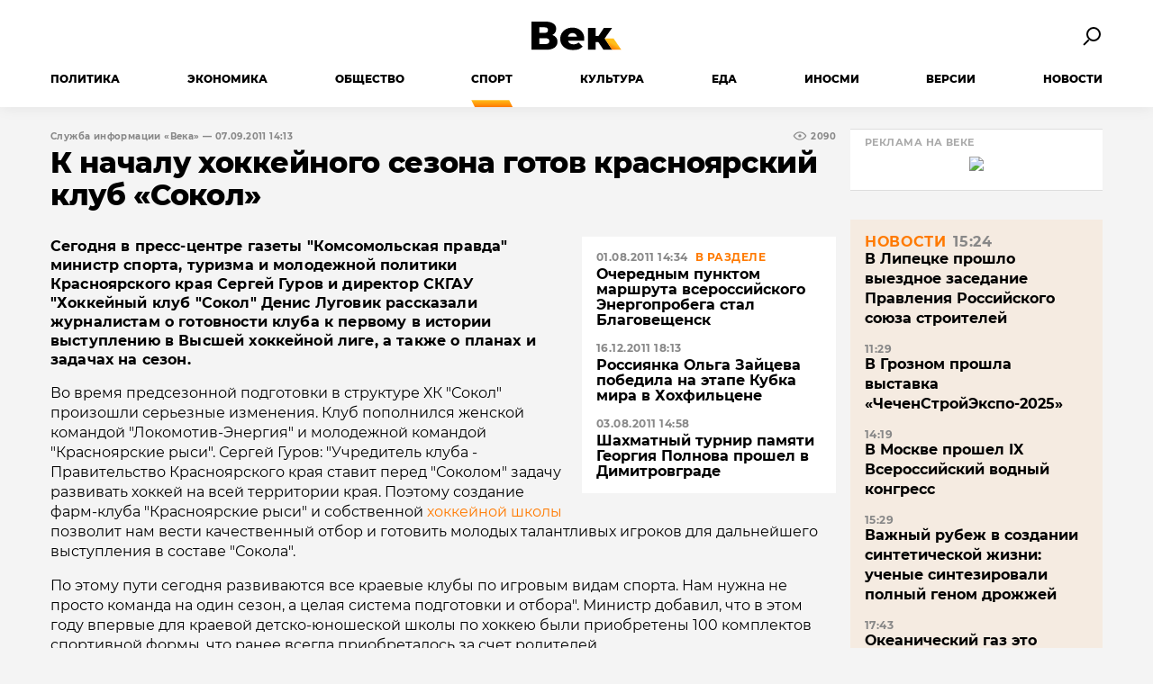

--- FILE ---
content_type: text/html; charset=UTF-8
request_url: https://wek.ru/k-nachalu-xokkejnogo-sezona-gotov-krasnoyarskij-klub-sokol
body_size: 12438
content:
<!--
    реально  : 0.33
-->
<!doctype html>
<html class="no-js" lang="ru">
<head>
    <title>К началу хоккейного сезона готов красноярский клуб «Сокол»</title>
    <meta charset="utf-8">

    <!-- META -->
<meta name="robots" content="all">
<meta http-equiv="x-ua-compatible" content="ie=edge">
<meta name="viewport" content="width=device-width, initial-scale=1">
<meta content="telephone=no" name="format-detection">
<meta name="HandheldFriendly" content="true">
<link rel="apple-touch-icon" sizes="180x180" href="/v20/static/img/general/favicons/apple-touch-icon.png">
<link rel="icon" type="image/png" sizes="32x32" href="/v20/static/img/general/favicons/favicon-32x32.png">
<link rel="icon" type="image/png" sizes="16x16" href="/v20/static/img/general/favicons/favicon-16x16.png">
<link rel="manifest" href="/v20/static/img/general/favicons/manifest.json">
<link rel="mask-icon" href="/v20/static/img/general/favicons/safari-pinned-tab.svg" color="#5bbad5">
<meta name="theme-color" content="#ffffff">
<!-- META -->
    <link rel="amphtml" href="https://wek.ru/amp/k-nachalu-xokkejnogo-sezona-gotov-krasnoyarskij-klub-sokol">

    <link rel="canonical" href="https://wek.ru/k-nachalu-xokkejnogo-sezona-gotov-krasnoyarskij-klub-sokol">
    <meta name="description" content="Сегодня в пресс-центре газеты &quot;Комсомольская правда&quot; министр спорта, туризма и молодежной политики Красноярского края Сергей Гуров и директор СКГАУ &quot;Хоккейный клуб &quot;Сокол&quot; Денис Луговик рассказали журналистам о готовности клуба к первому в истории выступлению в Высшей хоккейной лиге, а также о планах и задачах на сезон.">
    <meta name="keywords" content="Сокол, клуба, Луговик, Денис, Красноярского, командой, Красноярские, пресс, клубы, сегодня, Энергия, Локомотив, Сокола, подготовки, сезон, игроков, которой, школы, строительство, хоккейной">
    <link rel="alternate" type="application/rss+xml" title="К началу хоккейного сезона готов красноярский клуб «Сокол»" href="https://wek.ru/rss.xml">

    <meta property="og:url" content="https://wek.ru/k-nachalu-xokkejnogo-sezona-gotov-krasnoyarskij-klub-sokol">
    <meta property="og:site_name" content="wek.ru">
    <meta property="og:title" content="К началу хоккейного сезона готов красноярский клуб «Сокол»">
    <meta property="og:description" content="Сегодня в пресс-центре газеты &quot;Комсомольская правда&quot; министр спорта, туризма и молодежной политики Красноярского края Сергей Гуров и директор СКГАУ &quot;Хоккейный клуб &quot;Сокол&quot; Денис Луговик рассказали журналистам о готовности клуба к первому в истории выступлению в Высшей хоккейной лиге, а также о планах и задачах на сезон.">
    <meta property="og:type" content="article">
    <meta property="og:locale" content="ru_RU">
    <meta property="og:image" content="https://wek.ru/i/logo.png"/>

    <meta name="twitter:card" content="summary_large_image">
    <meta name="twitter:site" content="@WekRu">
    <meta name="twitter:title" content="К началу хоккейного сезона готов красноярский клуб «Сокол»">
    <meta name="twitter:description" content="Сегодня в пресс-центре газеты &quot;Комсомольская правда&quot; министр спорта, туризма и молодежной политики Красноярского края Сергей Гуров и директор СКГАУ &quot;Хоккейный клуб &quot;Сокол&quot; Денис Луговик рассказали журналистам о готовности клуба к первому в истории выступлению в Высшей хоккейной лиге, а также о планах и задачах на сезон.">
    <meta name="twitter:image" content="https://wek.ru/i/logo.png">

    <link rel="stylesheet" href="https://cdnjs.cloudflare.com/ajax/libs/Swiper/4.5.0/css/swiper.min.css"/>
<link rel="stylesheet" href="https://cdnjs.cloudflare.com/ajax/libs/magnific-popup.js/1.1.0/magnific-popup.min.css"
      integrity="sha256-PZLhE6wwMbg4AB3d35ZdBF9HD/dI/y4RazA3iRDurss=" crossorigin="anonymous"/>
<link href="/v20/static/css/main.css" rel="stylesheet" type="text/css">
    <link rel="manifest" href="/v20/manifest.json">
<script src="/v20/i/js/jquery-3.1.0.min.js"></script>
<!--[if lt IE 9 ]>
<script src="/v20/static/js/separate-js/html5shiv-3.7.2.min.js" type="text/javascript"></script>
<meta content="no" http-equiv="imagetoolbar">
<![endif]-->
	<script src="https://yastatic.net/pcode/adfox/loader.js" crossorigin="anonymous"></script>
</head>
<body class="page">
<div class="page__header header">
    <div class="container">
        <div class="header__top">
            <button type="button" class="header__button header__button--menu" id="toggle-menu">
                    <span class="hamburger">
                        <span class="hamburger__line"></span>
                        <span class="hamburger__line"></span>
                        <span class="hamburger__line"></span>
                    </span>
            </button>


            <a class="header__logo" href="/" title="Электронная газета &laquo;Век&raquo;">
    <img src="/v20/static/img/general/logo.svg" alt="Электронная газета &laquo;Век&raquo;">
</a>

            <button type="button" class="header__button" id="toggle-search">
                    <span class="search-button">
                        <span class="search-button__glass"></span>
                        <span class="search-button__handle"></span>
                    </span>
            </button>

            <form class="header__search search" id="wrx_search_form" action="/search/" method="get">
                <input type="text" name="txt" class="search__input" placeholder="Поиск" id="wrx_search_text">

                <button type="submit" class="search__button">
                    <span class="search-button">
                        <span class="search-button__glass"></span>
                        <span class="search-button__handle"></span>
                    </span>
                </button>
            </form>
        </div>

        <div class="header__nav" id="header-nav">
            <nav class="nav">
                <ul class="nav__categories">
                    <li id="menu_politika"><a href="/politika/" title="Политика">Политика</a></li>
                    <li id="menu_ekonomika"><a href="/ekonomika/" title="Экономика">Экономика</a></li>
                    <li id="menu_obshestvo"><a href="/obshestvo/" title="Общество">Общество</a></li>
                    <li id="menu_sport"><a href="/sport/" title="Спорт">Спорт</a></li>
                    <li id="menu_cultura"><a href="/cultura/" title="Культура">Культура</a></li>
                    <li id="menu_eda"><a href="/eda/" title="Еда">Еда</a></li>
                    <li id="menu_inosmi"><a href="/inosmi/" title="ИноСМИ">ИноСМИ</a></li>
                    <li id="menu_versii"><a href="/versii/" title="Версии">Версии</a></li>
                    <li id="menu_news"><a href="/news/" title="Новости">Новости</a></li>
                </ul>

                <ul class="nav__pages">
                    <li><a href="/info.html">Подробно об издании</a></li>
                    <li><a href="/reklama.html">Реклама у нас</a></li>
                    <li>
                        <div class="social social--bw">
                            <div class="social__title">Мы в соцсетях</div>

<div class="social__list">

    <a href="//vk.com/wek_ru" rel="nofollow" class="social__link social__link--vkt" title="Век.ру ВКонтакте">
        <svg class="social__icon" width="48px" height="48px">
            <use xlink:href="/static/images/svg-symbols.svg#social-vkt"></use>
        </svg>
    </a>
    <!--

    <a href="//twitter.com/wek_ru" rel="nofollow" class="social__link social__link--twt" title="Век.ру в Twitter">
        <svg class="social__icon" width="48px" height="48px">
            <use xlink:href="/static/images/svg-symbols.svg#social-twt"></use>
        </svg>
    </a>
    <a href="//t.me/Wek_ru" rel="nofollow" class="social__link social__link--tlg" title="Век.ру в Telegram">
        <svg class="social__icon" width="48px" height="48px">
            <use xlink:href="/static/images/svg-symbols.svg#social-tlg"></use>
        </svg>
    </a>
    -->
    <a href="//ok.ru/profile/558854054385" rel="nofollow" class="social__link social__link--okl"
       title="Век.ру в Одноклассниках">

        <svg class="social__icon" width="48px" height="48px">
            <use xlink:href="/static/images/svg-symbols.svg#social-okl"></use>
        </svg>

    </a>

    <a href="/rss.xml" class="social__link social__link--rss" title="RSS-канал">

        <svg class="social__icon" width="48px" height="48px">
            <use xlink:href="/static/images/svg-symbols.svg#social-rss"></use>
        </svg>

    </a>
</div>
                        </div>
                    </li>
                </ul>
            </nav>
        </div>
    </div>
</div>
<div class="content content--article container">
    
    <div class="content__body"><div class="single-post" id="post_63576">
    <article class="article">
        <h1 class="article__title">К началу хоккейного сезона готов красноярский клуб «Сокол»</h1>
        <div class="article__header">
            <div class="article__meta">Служба информации «Века» — 07.09.2011 14:13</div>

            <div class="article__views">
                <svg class="icon__eye" width="16px" height="16px">
                    <use xlink:href="/static/images/svg-symbols.svg#eye"></use>
                </svg>

                <span id="wrx_views"></span>
            </div>
        </div>

        <div class="article__content ">
            <figure class="article__thumb">
                
                <figcaption class="article__image-caption">
                    
                </figcaption>
            </figure>

            <div class="also article__also">
                <!-- RANEE -->
                <div class="also__item">
    <div class="also__meta meta">
        <span>01.08.2011 14:34</span>
        <a href="/sport/" title="Спорт">В разделе</a>
    </div>

    <a href="/ocherednym-punktom-marshruta-vserossijskogo-yenergoprobega-stal-blagoveshhensk" class="also__title" title="Очередным пунктом маршрута всероссийского Энергопробега стал Благовещенск ">Очередным пунктом маршрута всероссийского Энергопробега стал Благовещенск </a>
</div><div class="also__item">
    <div class="also__meta meta">
        <span>16.12.2011 18:13</span>
        <a href="/sport/" title="Спорт">В разделе</a>
    </div>

    <a href="/rossiyanka-olga-zajceva-pobedila-na-yetape-kubka-mira-v-xoxfilcene" class="also__title" title="Россиянка Ольга Зайцева победила на этапе Кубка мира в Хохфильцене">Россиянка Ольга Зайцева победила на этапе Кубка мира в Хохфильцене</a>
</div><div class="also__item">
    <div class="also__meta meta">
        <span>03.08.2011 14:58</span>
        <a href="/sport/" title="Спорт">В разделе</a>
    </div>

    <a href="/shaxmatnyj-turnir-pamyati-georgiya-polnova-proshel-v-dimitrovgrade" class="also__title" title="Шахматный турнир памяти Георгия Полнова прошел в Димитровграде ">Шахматный турнир памяти Георгия Полнова прошел в Димитровграде </a>
</div>
            </div>

            <div class="article__excerpt">Сегодня в пресс-центре газеты "Комсомольская правда" министр спорта, туризма и молодежной политики Красноярского края Сергей Гуров и директор СКГАУ "Хоккейный клуб "Сокол" Денис Луговик рассказали журналистам о готовности клуба к первому в истории выступлению в Высшей хоккейной лиге, а также о планах и задачах на сезон.</div>

            <div class="article__text">
                <p>Во время предсезонной подготовки в структуре ХК "Сокол" произошли серьезные изменения. Клуб пополнился женской командой "Локомотив-Энергия" и молодежной командой "Красноярские рыси". Сергей Гуров: "Учредитель клуба - Правительство Красноярского края ставит перед "Соколом" задачу развивать хоккей на всей территории края. Поэтому создание фарм-клуба "Красноярские рыси" и собственной <a href="/vypuskniki-xokkejnoj-shkoly-avangard-predstavleny-k-nagrazhdeniyu-medalyu" title="Выпускники хоккейной школы «Авангард» представлены к награждению медалью ">хоккейной школы</a> позволит нам вести качественный отбор и готовить молодых талантливых игроков для дальнейшего выступления в составе "Сокола".</p><p>По этому пути сегодня развиваются все краевые клубы по игровым видам спорта. Нам нужна не просто команда на один сезон, а целая система подготовки и отбора". Министр добавил, что в этом году впервые для краевой детско-юношеской школы по хоккею были приобретены 100 комплектов спортивной формы, что ранее всегда приобреталось за счет родителей.</p><p>Руководство и учредители клуба уверены, что со временем талантливая молодежь перестанет уезжать в другие клубы. В перспективном плане клуба - строительство интерната для одаренных хоккеистов, в котором будут жить и тренироваться ребята из территорий края. Денис Луговик сообщил, что сегодня все три команды - "Сокол", "Локомотив-Энергия" и "Красноярские рыси" прошли предсезонную подготовку, по результатам которой укомплектовывался основной состав команд.</p>
                    <div class="article__partners partners">
                        <div class="partners__header">Реклама на веке</div>
                        <a href="https://flowwow.com/shop/luckypie//" rel="nofollow"><img src="https://wek.ru/images/bannery-7.jpg"></a>

<!-- 77 RTB МОУШЕН 3-АБ Пост (ID блока: R-A-242534-15) --> 

<!-- Yandex.RTB R-A-242534-15 -->
<div id="yandex_rtb_R-A-242534-15"></div>
<script>
    (function(w, d, n, s, t) {
        w[n] = w[n] || [];
        w[n].push(function() {
            Ya.Context.AdvManager.render({
                blockId: "R-A-242534-15",
                renderTo: "yandex_rtb_R-A-242534-15",
                async: true
            });
        });
        t = d.getElementsByTagName("script")[0];
        s = d.createElement("script");
        s.type = "text/javascript";
        s.src = "//an.yandex.ru/system/context.js";
        s.async = true;
        t.parentNode.insertBefore(s, t);
    })(this, this.document, "yandexContextAsyncCallbacks");
</script>                        
                    </div>
                    <p></p><p>«Но главное место на пресс-конференции было все же уделено команде "Сокол". До открытия "Арены.Север", строительство которой должно быть завершено к концу ноября, домашние матчи «Сокола» будут проводить на крытом катке в Ленинском районе. Денис Луговик сообщил, что в "новом" Соколе присутствуют как талантливые хоккеисты из других городов, так и хоккеисты с прошлогоднего состава», - заявили «Веку» в пресс-службе администрации Красноярского края.</p><p>"Мы пригласили в команду ребят из Челябинска, Ярославля, Хабаровска, Казахстана, Екатеринбурга, имеющих опыт игры в клубах ВХЛ. Также мы оставили некоторых игроков с прошлого года - это Репьях, Безруких, Малыгин, Потылицын, Безюк, Ячменев. Это перспективные ребята, на кого мы возлагаем большие надежды. Сейчас средний возраст команды 22-26 лет". Первую игру в ВХЛ "Сокол" проведет 14 сентября на выезде против челябинского "Мечел". Первая домашняя игра состоится 21 сентября с командой "Дизель" из Пензы. </p>
            </div>
        </div>

        <div class="article__source">
            
        </div>

        <!-- SNOSKA -->
        

        <div class="article__subscribe subscribe">
            <div class="subscribe__header">Подписывайтесь на электронную газету &laquo;Век&raquo; в:</div>

            <a class="subscribe__link" rel="nofollow" href="https://news.google.com/publications/CAAqBwgKMOufiAsw1uGGAw" title="&laquo;Век&raquo; в Google Новости">
                <svg class="subscribe__icon" width="162px" height="26px">
                    <use xlink:href="/static/images/svg-symbols.svg#subscribe-google-news"></use>
                </svg>
            </a>

            <a class="subscribe__link" rel="nofollow" href="https://zen.yandex.ru/aop" title="&laquo;Век&raquo; в Яндекс Дзен">
                <svg class="subscribe__icon" width="125px" height="26px">
                    <use xlink:href="/static/images/svg-symbols.svg#subscribe-ya-dzen"></use>
                </svg>
            </a>

            <a class="subscribe__link" rel="nofollow" href="https://news.yandex.ru/smi/wek" title="&laquo;Век&raquo; в Яндекс Новости">
                <svg class="subscribe__icon" width="116px" height="26px">
                    <use xlink:href="/static/images/svg-symbols.svg#subscribe-ya-news"></use>
                </svg>
            </a>
        </div>


        <div class="article__partners partners">
            <!-- 1 -->
            <div class="partners__header">Реклама на веке</div>
            <!-- 2 -->
<!-- Yandex.RTB R-A-209400-11 -->
<div id="yandex_rtb_R-A-209400-11"></div>
<script>
    (function(w, d, n, s, t) {
        w[n] = w[n] || [];
        w[n].push(function() {
            Ya.Context.AdvManager.render({
                blockId: "R-A-209400-11",
                renderTo: "yandex_rtb_R-A-209400-11",
                async: true
            });
        });
        t = d.getElementsByTagName("script")[0];
        s = d.createElement("script");
        s.type = "text/javascript";
        s.src = "//an.yandex.ru/system/context.js";
        s.async = true;
        t.parentNode.insertBefore(s, t);
    })(this, this.document, "yandexContextAsyncCallbacks");
</script>
        </div>

        <div class="article__nav">
            <!-- PREV -->
            <a class="article__prev" href="/zelenogorsk-samyj-sportivnyj-gorod-krasnoyarskogo-kraya" title="Зеленогорск &ndash; самый спортивный город Красноярского края">Зеленогорск &ndash; самый спортивный город Красноярского края</a>
            <!-- NEXT -->
            <a class="article__next" href="/futbolnoe-predzime" title="Футбольное предзимье">Футбольное предзимье</a>
        </div>

        <div class="article__share share">
            <!-- POST -->

            <button type="button" class="share__item share__item--vkt" id="share-vk"
                    data-post-id="63576"
                    data-post-url="/k-nachalu-xokkejnogo-sezona-gotov-krasnoyarskij-klub-sokol"
                    data-post-tit="К началу хоккейного сезона готов красноярский клуб «Сокол»"
            >
                <svg class="social__icon" width="28px" height="17px">
                    <use xlink:href="/static/images/svg-symbols.svg#social-vkt--simple"></use>
                </svg>
            </button>
            <!--
            <button type="button" class="share__item share__item--twt" id="share-tw"
                    data-post-id="63576"
                    data-post-url="/k-nachalu-xokkejnogo-sezona-gotov-krasnoyarskij-klub-sokol"
                    data-post-tit="К началу хоккейного сезона готов красноярский клуб «Сокол»"
            >
                <svg class="social__icon" width="26px" height="21px">
                    <use xlink:href="/static/images/svg-symbols.svg#social-twt--simple"></use>
                </svg>
            </button>
            -->
            <button type="button" class="share__item share__item--okl" id="share-ok"
                    data-post-id="63576"
                    data-post-url="/k-nachalu-xokkejnogo-sezona-gotov-krasnoyarskij-klub-sokol"
                    data-post-tit="К началу хоккейного сезона готов красноярский клуб «Сокол»"
            >
                <svg class="social__icon" width="16px" height="28px">
                    <use xlink:href="/static/images/svg-symbols.svg#social-okl--simple"></use>
                </svg>
            </button>

            <button type="button" class="share__item share__item--mlr" id="share-ml"
                    data-post-id="63576"
                    data-post-url="/k-nachalu-xokkejnogo-sezona-gotov-krasnoyarskij-klub-sokol"
                    data-post-tit="К началу хоккейного сезона готов красноярский клуб «Сокол»"
            >
                <svg class="social__icon" width="26px" height="26px">
                    <use xlink:href="/static/images/svg-symbols.svg#social-mlr--simple"></use>
                </svg>
            </button>
        </div>
    </article>
    <!-- BOT -->
    <div class="update-history-bot" data-post-id="63576" data-url="/k-nachalu-xokkejnogo-sezona-gotov-krasnoyarskij-klub-sokol" data-title="К началу хоккейного сезона готов красноярский клуб «Сокол»"></div>

    <!-- NO DISCUSS -->

    <script>

        var el = document.getElementsByClassName('share__item--fbk');
        for (var i = 0; i < el.length; i++) {
            el[i].onclick = function () {
                var p_url = $(this).attr('data-post-url');
                var p_tit = $(this).attr('data-post-tit');
                FB.ui({
                    method: 'share_open_graph',
                    action_type: 'og.likes',
                    action_properties: JSON.stringify({
                        object: 'https://wek.ru' + p_url
                    })
                }, function (response) {
                });
            };
        }

        var el = document.getElementsByClassName('share__item--vkt');
        for (var i = 0; i < el.length; i++) {
            el[i].onclick = function () {
                var p_url = $(this).attr('data-post-url');
                var p_tit = $(this).attr('data-post-tit');
                WRXopen('//vkontakte.ru/share.php?url=https://wek.ru' + p_url + '&text=' + p_tit, 600, 500);
            };
        }

        var el = document.getElementsByClassName('share__item--twt');
        for (var i = 0; i < el.length; i++) {
            el[i].onclick = function () {
                var p_url = $(this).attr('data-post-url');
                var p_tit = $(this).attr('data-post-tit');
                WRXopen('//twitter.com/share?url=https://wek.ru' + p_url + '&text=' + p_tit, 600, 500);
            };
        }

        var el = document.getElementsByClassName('share__item--okl');
        for (var i = 0; i < el.length; i++) {
            el[i].onclick = function () {
                var p_url = $(this).attr('data-post-url');
                var p_tit = $(this).attr('data-post-tit');
                WRXopen('//connect.ok.ru/offer?url=https://wek.ru' + p_url + '&title=' + p_tit, 600, 500);
            };
        }

        var el = document.getElementsByClassName('share__item--mlr');
        for (var i = 0; i < el.length; i++) {
            el[i].onclick = function () {
                var p_url = $(this).attr('data-post-url');
                var p_tit = $(this).attr('data-post-tit');
                WRXopen('//connect.mail.ru/share?url=https://wek.ru' + p_url + '&title=' + p_tit, 600, 500);
            };
        }

        id_post = 63576;

        $(function () {

            $(document).ready(function () {

                $('#banner3').load('/ban3.html');

                var params = {
                    url: '/views.json',
                    type: 'POST',
                    data: {
                        post: id_post
                    },
                    success: function (responseJson) {
                        if (responseJson && responseJson.view) {
                            $('#wrx_views').html(responseJson.view);
                        }
                    }
                };
                $.ajax(params);
            });

            $('.nav__categories li').removeClass('is-active');
            $('#menu_sport').addClass('is-active');

            var params = {
                url: '/post/add.json',
                type: 'POST',
                beforeSend: function (xhr) {
                    $('form .button').attr('disabled', 'disabled');
                },
                success: function (responseJson) {
                    checkResponse(responseJson);
                    if (responseJson.socauth) {
                        $.magnificPopup.open({
                            items: {
                                src: '#authform',
                                type: 'inline',
                                modal: true
                            }
                        });
                    }

                    if (responseJson && responseJson.comment && responseJson.id_post) {
                        $('#wrx_comm_' + responseJson.id_post).append(responseJson.comment);
                    }

                    $('#form_comm_add_' + responseJson.id_post + ' .button').removeAttr('disabled');
                    if (responseJson && responseJson.clean) {
                        $('#wrx_form_add_comment_txt_' + responseJson.id_post).val('');
                    }
                }
            };

            $('#form_comm_add_63576').ajaxForm(params);

        });

        function wrx_gogogo(ref, p) {

            $('#wrx_gogogo').remove();

            var params = {
                url: '/post/comm.json',
                type: 'POST',
                data: {
                    page: p,
                    post: 63576
                },
                success: function (responseJson) {
                    if (responseJson && responseJson.div) {
                        $('#wrx_comm').append(responseJson.div);
                    }
                    checkResponse(responseJson);
                }
            };

            $.ajax(params);

        }

        function wrx_cit(a, id) {


            who = $('#wrx_comm_' + id + ' .c-comment__author').text();
            p = $('#wrx_comm_' + id + ' .c-comment__text').text();
            txt = $('#wrx_form_add_comment_txt').val();

            $('#wrx_form_add_comment_txt').val(txt + '' + who + ': ' + p + '\n=======================\n');

        }

        function wrx_spam(a, id) {

            var params = {
                url: '/post/spam.json',
                type: 'POST',
                data: {
                    id: id
                },
                success: function (responseJson) {
                    if (responseJson && responseJson.div) {
                        $('#wrx_comm_' + id).html(responseJson.div);
                    }
                    checkResponse(responseJson);
                }
            };

            $.ajax(params);

        }

        function wrx_restore(a, id) {

            var params = {
                url: '/post/restore.json',
                type: 'POST',
                data: {
                    id: id
                },
                success: function (responseJson) {
                    if (responseJson && responseJson.div) {
                        $('#wrx_comm_' + id).html(responseJson.div);
                    }
                    checkResponse(responseJson);
                }
            };

            $.ajax(params);

        }

        function wrx_erase(a, id) {

            var params = {
                url: '/post/erase.json',
                type: 'POST',
                data: {
                    id: id
                },
                success: function (responseJson) {
                    if (responseJson && responseJson.erase) {
                        $('#wrx_comm_' + responseJson.id).remove();
                    }
                    checkResponse(responseJson);
                }
            };

            if (confirm('Уверен?')) {
                $.ajax(params);
            }

        }

        function wrx_switch_on(id) {

            var params = {
                url: '/post/full.json',
                type: 'POST',
                data: {
                    id: id,
                    on: 1
                },
                success: function (responseJson) {
                    checkResponse(responseJson);
                    if (responseJson && responseJson.div) {
                        $('#wrx_comm_' + responseJson.id).html(responseJson.div);
                    }
                }
            };

            $('#wrx_comm_' + id + ' .commcont div:first').hide();

            $.ajax(params);

        }

        function wrx_switch_off(id) {

            var params = {
                url: '/post/full.json',
                type: 'POST',
                data: {
                    id: id,
                    on: 0
                },
                success: function (responseJson) {
                    checkResponse(responseJson);
                    if (responseJson && responseJson.div) {
                        $('#wrx_comm_' + responseJson.id).html(responseJson.div);
                    }
                }
            };

            $('#wrx_comm_' + id + ' .commcont div:first').hide();

            $.ajax(params);

        }


    </script>

</div></div>
    <div class="content__sidebar content__sidebar--article">
        <div class="partners">
            <!-- 3 -->
            <div class="partners__header">Реклама на веке</div>
            <a href="https://flowwow.com/shop/luckypie//" rel="nofollow"><img src="https://wek.ru/images/bannery-7.jpg"></a>

<!-- 3 -->

<!-- Yandex.RTB R-A-209400-12 -->
<div id="yandex_rtb_R-A-209400-12"></div>
<script>
    (function(w, d, n, s, t) {
        w[n] = w[n] || [];
        w[n].push(function() {
            Ya.Context.AdvManager.render({
                blockId: "R-A-209400-12",
                renderTo: "yandex_rtb_R-A-209400-12",
                async: true
            });
        });
        t = d.getElementsByTagName("script")[0];
        s = d.createElement("script");
        s.type = "text/javascript";
        s.src = "//an.yandex.ru/system/context.js";
        s.async = true;
        t.parentNode.insertBefore(s, t);
    })(this, this.document, "yandexContextAsyncCallbacks");
</script>



        </div>

        <div class="newslist">
            <!-- PUBS_TODAY -->
            <div id="todaynews" class="newslist__feed"><div class="newslist__item">
    <div class="newslist__meta meta">
        <a href="/news/" title="Новости">Новости</a>
        <span>15:24</span>
    </div>

    <a href="/v-lipecke-proshlo-vyezdnoe-zasedanie-pravleniya-rossijskogo-soyuza-stroitelej" class="newslist__title" title="В Липецке прошло выездное заседание Правления Российского союза строителей">В Липецке прошло выездное заседание Правления Российского союза строителей</a>
</div><div class="newslist__item">
    <div class="newslist__meta meta">
        <a href="/news/" title="Новости">Новости</a>
        <span>11:29</span>
    </div>

    <a href="/v-groznom-proshla-vystavka-chechenstrojyekspo-2025" class="newslist__title" title="В Грозном прошла выставка «ЧеченСтройЭкспо-2025»">В Грозном прошла выставка «ЧеченСтройЭкспо-2025»</a>
</div><div class="newslist__item">
    <div class="newslist__meta meta">
        <a href="/news/" title="Новости">Новости</a>
        <span>14:19</span>
    </div>

    <a href="/v-moskve-proshel-ix-vserossijskij-vodnyj-kongress" class="newslist__title" title="В Москве прошел IX Всероссийский водный конгресс">В Москве прошел IX Всероссийский водный конгресс</a>
</div><div class="newslist__item">
    <div class="newslist__meta meta">
        <a href="/news/" title="Новости">Новости</a>
        <span>15:29</span>
    </div>

    <a href="/vazhnyj-rubezh-v-sozdanii-sinteticheskoj-zhizni-uchenye-sintezirovali-polnyj-genom-drozhzhej" class="newslist__title" title="Важный рубеж в создании синтетической жизни: ученые синтезировали полный геном дрожжей">Важный рубеж в создании синтетической жизни: ученые синтезировали полный геном дрожжей</a>
</div><div class="newslist__item">
    <div class="newslist__meta meta">
        <a href="/news/" title="Новости">Новости</a>
        <span>17:43</span>
    </div>

    <a href="/okeanicheskij-gaz-yeto-moshhnaya-sila-protiv-globalnogo-potepleniya-" class="newslist__title" title="Океанический газ это мощная сила против глобального потепления.">Океанический газ это мощная сила против глобального потепления.</a>
</div><div class="newslist__item">
    <div class="newslist__meta meta">
        <a href="/news/" title="Новости">Новости</a>
        <span>11:03</span>
    </div>

    <a href="/veterinary-govoryat-chto-yetot-kazalos-by-bezobidnyj-sposob-proyavleniya-privyazannosti-k-sobake-na-samom-dele-ee-besit" class="newslist__title" title="Ветеринары говорят, что безобидный способ проявления привязанности к собаке на самом деле ее бесит">Ветеринары говорят, что безобидный способ проявления привязанности к собаке на самом деле ее бесит</a>
</div><div class="newslist__item">
    <div class="newslist__meta meta">
        <a href="/news/" title="Новости">Новости</a>
        <span>12:43</span>
    </div>

    <a href="/uchenye-dokazali-chto-mertvyj-mozg-mozhno-vernut-k-zhizni-no-est-odna-zagvozdka" class="newslist__title" title="Ученые доказали, что мертвый мозг можно «вернуть к жизни», но есть одна загвоздка">Ученые доказали, что мертвый мозг можно «вернуть к жизни», но есть одна загвоздка</a>
</div><div class="newslist__item">
    <div class="newslist__meta meta">
        <a href="/news/" title="Новости">Новости</a>
        <span>21:59</span>
    </div>

    <a href="/yarmarka-v-shkole-riverside" class="newslist__title" title="Ярмарка в школе Riverside">Ярмарка в школе Riverside</a>
</div><div class="newslist__item">
    <div class="newslist__meta meta">
        <a href="/news/" title="Новости">Новости</a>
        <span>12:48</span>
    </div>

    <a href="/lipeckie-metallurgi-prodolzhayut-podderzhivat-voennosluzhashhix" class="newslist__title" title="Липецкие металлурги продолжают поддерживать военнослужащих">Липецкие металлурги продолжают поддерживать военнослужащих</a>
</div><div class="newslist__item">
    <div class="newslist__meta meta">
        <a href="/news/" title="Новости">Новости</a>
        <span>14:11</span>
    </div>

    <a href="/lipeckie-metallurgi-peredali-voennym-kompleks-podavleniya-bespilotnikov" class="newslist__title" title="Липецкие металлурги передали военным комплекс подавления беспилотников">Липецкие металлурги передали военным комплекс подавления беспилотников</a>
</div></div>
<button type="button" class="newslist__more more" id="more-news">Еще новости</button>
<div class="newslist__loader loader" style="display: none" id="news-loader"></div>

<script>
    var page = 1;
    var rub = 4;
</script>
        </div>

        <div class="partners">
            <div class="partners__header">Реклама на веке</div>
            <!-- 4 -->
<!-- Yandex.RTB R-A-209400-10 -->
<div id="yandex_rtb_R-A-209400-10"></div>
<script>
    (function(w, d, n, s, t) {
        w[n] = w[n] || [];
        w[n].push(function() {
            Ya.Context.AdvManager.render({
                blockId: "R-A-209400-10",
                renderTo: "yandex_rtb_R-A-209400-10",
                async: true
            });
        });
        t = d.getElementsByTagName("script")[0];
        s = d.createElement("script");
        s.type = "text/javascript";
        s.src = "//an.yandex.ru/system/context.js";
        s.async = true;
        t.parentNode.insertBefore(s, t);
    })(this, this.document, "yandexContextAsyncCallbacks");
</script>



        </div>
        <div class="post-list content__sidebar-box">
            <div class="post-list__feed">
                <!-- MAIN_POSTS -->
                <div class="postshort">
    <a class="postshort__image" href="/telefonnyj-razgovor-putina-i-trampa-ocherednoj-shag-k-snizheniyu-napryazhennosti" title="Телефонный разговор Путина и Трампа: очередной шаг к снижению напряженности">
        <img src="/webp/272/153/images/telefonnyj-razgovor-putina-i-trampa-ocherednoj-shag-k-snizheniyu-napryazhennosti.jpg" alt="Телефонный разговор Путина и Трампа: очередной шаг к снижению напряженности">
    </a>
    <div class="postshort__meta meta">
        <a href="/politika/" title="Политика">Политика</a>
        <span>17.10.2025 10:55</span>
    </div>
    <a class="postshort__title" href="/telefonnyj-razgovor-putina-i-trampa-ocherednoj-shag-k-snizheniyu-napryazhennosti" title="Телефонный разговор Путина и Трампа: очередной шаг к снижению напряженности">Телефонный разговор Путина и Трампа: очередной шаг к снижению напряженности</a>
</div><div class="postshort">
    <div class="postshort__meta meta">
        <a href="/ekonomika/" title="Экономика">Экономика</a>
        <span>08.10.2025 19:47</span>
    </div>
    <a class="postshort__title" href="/imushhestvo-biznesmenov-shtengelovyx-po-resheniyu-suda-izyato-v-doxod-gosudarstva" title="Имущество бизнесменов Штенгеловых по решению суда изъято в доход государства">Имущество бизнесменов Штенгеловых по решению суда изъято в доход государства</a>
</div><div class="postshort">
    <a class="postshort__image" href="/chto-izmenitsya-v-zhizni-rossiyan-s-1-noyabrya" title="Что изменяется в жизни россиян с 1 ноября">
        <img src="/webp/272/153/images/chto-izmenitsya-v-zhizni-rossiyan-s-1-noyabrya.jpg" alt="Что изменяется в жизни россиян с 1 ноября">
    </a>
    <div class="postshort__meta meta">
        <a href="/obshestvo/" title="Общество">Общество</a>
        <span>02.11.2025 14:19</span>
    </div>
    <a class="postshort__title" href="/chto-izmenitsya-v-zhizni-rossiyan-s-1-noyabrya" title="Что изменяется в жизни россиян с 1 ноября">Что изменяется в жизни россиян с 1 ноября</a>
</div><div class="postshort">
    <a class="postshort__image" href="/segodnya-nikita-mixalkov-otmechaet-80-letnij-yubilej" title="Сегодня Никита Михалков отмечает 80-летие">
        <img src="/webp/272/153/images/segodnya-nikita-mixalkov-otmechaet-80-letnij-yubilej.jpg" alt="Сегодня Никита Михалков отмечает 80-летие">
    </a>
    <div class="postshort__meta meta">
        <a href="/cultura/" title="Культура">Культура</a>
        <span>21.10.2025 17:31</span>
    </div>
    <a class="postshort__title" href="/segodnya-nikita-mixalkov-otmechaet-80-letnij-yubilej" title="Сегодня Никита Михалков отмечает 80-летие">Сегодня Никита Михалков отмечает 80-летие</a>
</div><div class="postshort">
    <div class="postshort__meta meta">
        <a href="/eda/" title="Еда">Еда</a>
        <span>04.05.2020 14:21</span>
    </div>
    <a class="postshort__title" href="/sladkie-podarki-ko-dnyu-pobedy-ot-konditerskoj-lyubov-i-sladosti" title="Сладкие подарки ко Дню Победы от кондитерской «Любовь и сладости»">Сладкие подарки ко Дню Победы от кондитерской «Любовь и сладости»</a>
</div><div class="postshort">
    <div class="postshort__meta meta">
        <a href="/versii/" title="Версии">Версии</a>
        <span>15.03.2025 10:15</span>
    </div>
    <a class="postshort__title" href="/inoplanetyane-sredi-nas-chto-skryvali-80-let" title="Инопланетяне среди нас: что скрывали 80 лет?">Инопланетяне среди нас: что скрывали 80 лет?</a>
</div>
                <!-- SMOTRI -->
                <div class="postshort">
    <div class="postshort__meta meta">
        <a href="obshestvo/">Общество</a>
        <span>25.04.2007 15:26</span>
    </div>
    <a class="postshort__title" href="/chopard-vypustil-novuyu-model-dorogix-chasov" title="Chopard выпустил новую модель дорогих часов">Chopard выпустил новую модель дорогих часов</a>
</div><div class="postshort">
    <div class="postshort__meta meta">
        <a href="obshestvo/">Общество</a>
        <span>24.04.2007 13:12</span>
    </div>
    <a class="postshort__title" href="/novye-duxi-ot-p-diddy-unforgivable-woman" title="Новые духи от P.Diddy: Unforgivable Woman">Новые духи от P.Diddy: Unforgivable Woman</a>
</div><div class="postshort">
    <div class="postshort__meta meta">
        <a href="sport/">Спорт</a>
        <span>27.09.2011 12:01</span>
    </div>
    <a class="postshort__title" href="/za-pobedu-na-kavkazskix-igrax-budut-borotsya-sportsmeny-iz-kbr" title="За победу на «Кавказских играх» будут бороться спортсмены из КБР">За победу на «Кавказских играх» будут бороться спортсмены из КБР</a>
</div>
            </div>
        </div>
    </div>
</div>

<div class="popular">
    <div class="popular__container container">
        <div class="popular__title">Самое читаемое</div>

        <div class="popular__slider swiper-container">
            <div class="popular__wrapper swiper-wrapper">
                
            </div>
        </div>

        <div class="popular__nav">
            <button type="button" class="popular__button popular__button--prev"></button>
            <button type="button" class="popular__button popular__button--next"></button>
        </div>
    </div>
</div>
<div class="footer">
    <div class="container footer__container">
        <div class="footer__article">
            <div class="social">
                
            </div>
            <div class="footer__title">Электронная газета &laquo;Век&raquo;</div>
            <p class="footer__text">
                Электронная газета «Век» — это актуальная информация обо всех значимых событиях политической,
                экономической, общественной и спортивной жизни России и зарубежья.
            </p>

            <div class="footer__more">
                <a href="/info.html" title="Подробнее об издании">Подробнее об издании</a>
            </div>
            <div class="footer__more">
                <a href="/confidentiality.html" title="Политика обработки персональных данных">Политика обработки персональных данных</a>
            </div>
        </div>

        <div class="footer__info">
            <div class="footer__copyright">
                <p>© 2005 -
                    <script>document.write(new Date().getFullYear());</script>
                    ООО «Развитие»
                </p>
                <p>Эл No ФС 77-20763 от 26 июля 2005 года</p>
            </div>

            <div class="footer__contacts">
                <p>тел. +7 495 585 3535</p>
                <p>e-mail: <a href="mailto:info@wek.ru">info@wek.ru</a></p>
            </div>

            <ul class="footer__counters counters">
                <li>
                    <!--LiveInternet counter-->
                    <script><!--
                    document.write("<a href='//www.liveinternet.ru/click' " +
                        "target=_blank><img src='//counter.yadro.ru/hit?t14.6;r" +
                        escape(document.referrer) + ((typeof (screen) == "undefined") ? "" :
                            ";s" + screen.width + "*" + screen.height + "*" + (screen.colorDepth ?
                            screen.colorDepth : screen.pixelDepth)) + ";u" + escape(document.URL) +
                        ";h" + escape(document.title.substring(0, 80)) + ";" + Math.random() +
                        "' alt='' title='LiveInternet: показано число просмотров за 24" +
                        " часа, посетителей за 24 часа и за сегодня' " +
                        "border='0' width='88' height='31'><\/a>")
                    //--></script><!--/LiveInternet-->
                </li>
                <li>
                    <!-- Rating@Mail.ru logo -->
                    <a rel="nofollow" href="https://top.mail.ru/jump?from=1258058">
                        <img src="https://top-fwz1.mail.ru/counter?id=1258058;t=257;l=1" style="border:0;" height="31"
                             width="38" alt="Top.Mail.Ru"/>
                    </a>
                    <!-- //Rating@Mail.ru logo -->
                </li>
            </ul>
        </div>

        <a href="/zapret.html" class="footer__age">18+</a>
    </div>
</div>
<script async src="https://cdnjs.cloudflare.com/ajax/libs/magnific-popup.js/1.1.0/jquery.magnific-popup.min.js"
        integrity="sha256-P93G0oq6PBPWTP1IR8Mz/0jHHUpaWL0aBJTKauisG7Q=" crossorigin="anonymous"></script>
<script src="/v20/static/js/main.js"></script>
<script src="/v20/static/js/separate-js/superembed.min.js"></script>
<script src="//cdnjs.cloudflare.com/ajax/libs/Swiper/4.5.0/js/swiper.min.js"></script>
<script src="/v20/i/js/jquery-ui-1.8.16.custom.min.js"></script>
<script src="/v20/i/js/jquery.form.js"></script>
<script src="/v20/i/js/jquery.timers-1.2.js"></script>
<script src="/v20/i/js/jquery.address.js"></script>

<script src="/v20/i/js/rangy-1.2.3/rangy-core.js"></script>
<script src="/v20/i/js/rangy-1.2.3/rangy-selectionsaverestore.js"></script>
<script src="/v20/i/js/input.js"></script>

<script src="/v20/i/js/wek.js"></script>

<script src="/v20/i/js/enter.js"></script>
<script src="/v20/i/js/socnet.js"></script>
<script src="/v20/i/js/scroll.js"></script>
<script src="/v20/i/js/push/push2.js"></script>

<!-- Rating@Mail.ru counter -->
<script>
    var _tmr = window._tmr || (window._tmr = []);
    _tmr.push({id: "1258058", type: "pageView", start: (new Date()).getTime()});
    (function (d, w, id) {
        if (d.getElementById(id)) return;
        var ts = d.createElement("script");
        ts.type = "text/javascript";
        ts.async = true;
        ts.id = id;
        ts.src = "https://top-fwz1.mail.ru/js/code.js";
        var f = function () {
            var s = d.getElementsByTagName("script")[0];
            s.parentNode.insertBefore(ts, s);
        };
        if (w.opera == "[object Opera]") {
            d.addEventListener("DOMContentLoaded", f, false);
        } else {
            f();
        }
    })(document, window, "topmailru-code");
</script>
<noscript>
    <div>
        <img src="https://top-fwz1.mail.ru/counter?id=1258058;js=na" style="border:0;position:absolute;left:-9999px;"
             alt="Top.Mail.Ru"/>
    </div>
</noscript>
<!-- //Rating@Mail.ru counter -->


<!-- Google -->
<script>
    (function (i, s, o, g, r, a, m) {
        i['GoogleAnalyticsObject'] = r;
        i[r] = i[r] || function () {
            (i[r].q = i[r].q || []).push(arguments)
        }, i[r].l = 1 * new Date();
        a = s.createElement(o),
            m = s.getElementsByTagName(o)[0];
        a.async = 1;
        a.src = g;
        m.parentNode.insertBefore(a, m)
    })(window, document, 'script', 'https://www.google-analytics.com/analytics.js', 'ga');

    ga('create', 'UA-105710444-1', 'auto');
    ga('send', 'pageview');

</script>
<!-- //Google -->

<!-- Yandex.Metrika counter -->
<script>
    (function (m, e, t, r, i, k, a) {
        m[i] = m[i] || function () {
            (m[i].a = m[i].a || []).push(arguments)
        };
        m[i].l = 1 * new Date();
        k = e.createElement(t), a = e.getElementsByTagName(t)[0], k.async = 1, k.src = r, a.parentNode.insertBefore(k, a)
    })
    (window, document, "script", "https://mc.yandex.ru/metrika/tag.js", "ym");

    ym(55272988, "init", {
        clickmap: true,
        trackLinks: true,
        accurateTrackBounce: true,
        webvisor: true
    });
</script>
<noscript>
    <div><img src="https://mc.yandex.ru/watch/29774136" style="position:absolute; left:-9999px;"
              alt=""/></div>
</noscript>
<!-- Yandex.Metrika counter -->
<div id="authform" class="mfp-hide popup">
    <div class="popup__header">Авторизуйтесь через соцсети!</div>

    <div class="popup__content soclogin">

        <button type="button"
                onclick="WRXopen('https://oauth.vk.com/authorize?client_id=5309454&redirect_uri=https://wek.ru/oauth/vk.html&display=popup&scope=4194304&response_type=code',600,500);"
                class="soclogin__button soclogin__button--vkt">
            <svg class="soclogin__icon" width="28px" height="17px">
                <use xlink:href="/static/images/svg-symbols.svg#social-vkt--simple"></use>
            </svg>
        </button>

        <button type="button"
                onclick="WRXopen('https://www.odnoklassniki.ru/oauth/authorize?client_id=1245888256&redirect_uri=https://wek.ru/oauth/ok.html&display=popup&response_type=code',600,500);"
                class="soclogin__button soclogin__button--okl">
            <svg class="soclogin__icon" width="16px" height="28px">
                <use xlink:href="/static/images/svg-symbols.svg#social-okl--simple"></use>
            </svg>
        </button>
    </div>

    <button type="button" class="mfp-close popup__close"></button>
</div>
<div id="senderror" class="o-popup" style="display: none;">
    <div class="o-popup__header">Отправить сообщение об опечатке</div>
    <div class="o-popup__row">
        <textarea id="sendt1" rows="3"></textarea>
    </div>
    <div class="o-popup__row">
        <button id="sendb1" class="c-btn">Отправить</button>
        <button id="sendb2" class="c-btn c-btn--alt">Отмена</button>
    </div>
</div>
</body>
</html>

--- FILE ---
content_type: text/plain
request_url: https://www.google-analytics.com/j/collect?v=1&_v=j102&a=75218653&t=pageview&_s=1&dl=https%3A%2F%2Fwek.ru%2Fk-nachalu-xokkejnogo-sezona-gotov-krasnoyarskij-klub-sokol&ul=en-us%40posix&dt=%D0%9A%20%D0%BD%D0%B0%D1%87%D0%B0%D0%BB%D1%83%20%D1%85%D0%BE%D0%BA%D0%BA%D0%B5%D0%B9%D0%BD%D0%BE%D0%B3%D0%BE%20%D1%81%D0%B5%D0%B7%D0%BE%D0%BD%D0%B0%20%D0%B3%D0%BE%D1%82%D0%BE%D0%B2%20%D0%BA%D1%80%D0%B0%D1%81%D0%BD%D0%BE%D1%8F%D1%80%D1%81%D0%BA%D0%B8%D0%B9%20%D0%BA%D0%BB%D1%83%D0%B1%20%C2%AB%D0%A1%D0%BE%D0%BA%D0%BE%D0%BB%C2%BB&sr=1280x720&vp=1280x720&_u=IEBAAEABAAAAACAAI~&jid=754919144&gjid=321363831&cid=1044915705.1763166917&tid=UA-105710444-1&_gid=1420788952.1763166917&_r=1&_slc=1&z=632757196
body_size: -447
content:
2,cG-57QQ00P29E

--- FILE ---
content_type: application/javascript; charset=utf-8
request_url: https://wek.ru/v20/i/js/socnet.js
body_size: 251
content:

function WRXopen(url, width, height) {
    window.open(url, '', 'width=' + width + ',height=' + height + ',left=' + ((window.innerWidth - width) / 2) + ',top=' + ((window.innerHeight - height) / 2));
}

window.WRXOAuth = function () {

    if (typeof(id_post) == "undefined") {
        window.location.href = '/';
    } else {
        var params = {
            url: '/oauth/socnet.json',
            type: 'POST',
            contentType: "application/json",
            data: JSON.stringify({
                post_id: id_post
            }),
            dataType: 'json',
            success: function (responseJSON) {
                checkResponse(responseJSON);
                if (responseJSON.close) {
                    $.magnificPopup.close();
                    $("#wrx_form_add_comment_submit").click();
                }
            },
            error: function () {
                $.magnificPopup.close();
            }
        };
        $.ajax(params);

    }

}

